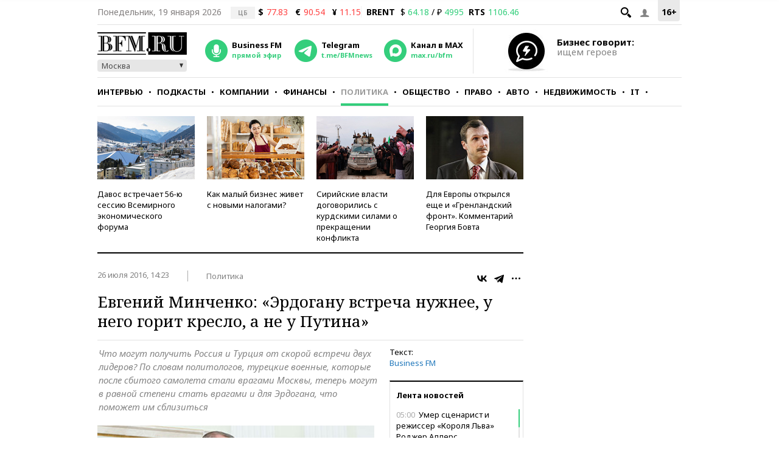

--- FILE ---
content_type: application/javascript
request_url: https://smi2.ru/counter/settings?payload=CMKIAhjD-eugvTM6JDI5MDE2MjYyLTFlNWEtNDcwNi1hYTFjLWY4ZTMwMzJlNTkwNg&cb=_callbacks____0mkkjyfgq
body_size: 1518
content:
_callbacks____0mkkjyfgq("[base64]");